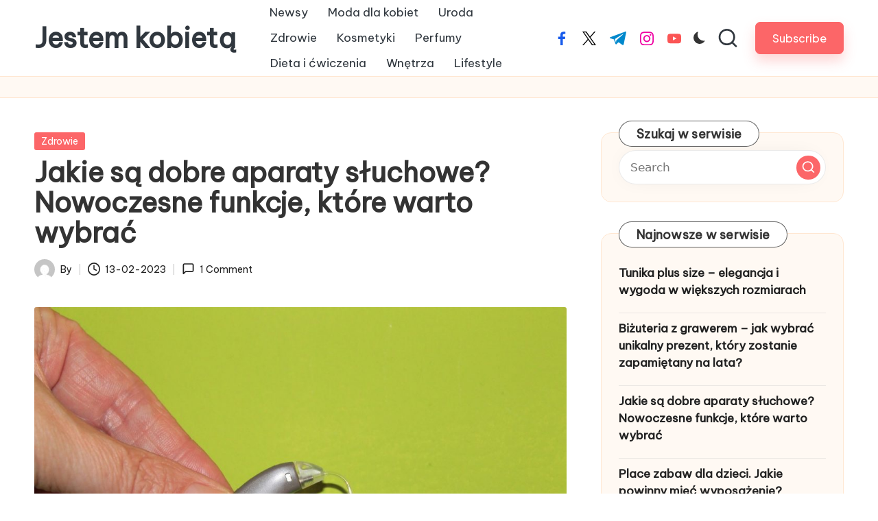

--- FILE ---
content_type: text/html; charset=UTF-8
request_url: https://jestemkobieta.pl/jakie-sa-dobre-aparaty-sluchowe-nowoczesne-funkcje-ktore-warto-wybrac/
body_size: 16413
content:

<!DOCTYPE html>
<html lang="pl-PL" prefix="og: https://ogp.me/ns#" itemscope itemtype="http://schema.org/WebPage" >
<head>
	<meta charset="UTF-8">
	<link rel="profile" href="https://gmpg.org/xfn/11">
	<meta name="viewport" content="width=device-width, initial-scale=1">
<!-- Optymalizacja wyszukiwarek według Rank Math - https://rankmath.com/ -->
<title>Jakie są dobre aparaty słuchowe? Nowoczesne funkcje, które warto wybrać  - Jestem kobietą</title>
<meta name="description" content="Aparaty słuchowe to urządzenia, które wiele lat temu zrewolucjonizowały życie osób mających problemy ze słuchem. Rozwój technologii sprawia, że cały czas"/>
<meta name="robots" content="index, follow, max-snippet:-1, max-video-preview:-1, max-image-preview:large"/>
<link rel="canonical" href="https://jestemkobieta.pl/jakie-sa-dobre-aparaty-sluchowe-nowoczesne-funkcje-ktore-warto-wybrac/" />
<meta property="og:locale" content="pl_PL" />
<meta property="og:type" content="article" />
<meta property="og:title" content="Jakie są dobre aparaty słuchowe? Nowoczesne funkcje, które warto wybrać  - Jestem kobietą" />
<meta property="og:description" content="Aparaty słuchowe to urządzenia, które wiele lat temu zrewolucjonizowały życie osób mających problemy ze słuchem. Rozwój technologii sprawia, że cały czas" />
<meta property="og:url" content="https://jestemkobieta.pl/jakie-sa-dobre-aparaty-sluchowe-nowoczesne-funkcje-ktore-warto-wybrac/" />
<meta property="og:site_name" content="Jestem kobietą" />
<meta property="article:section" content="Zdrowie" />
<meta property="og:updated_time" content="2023-03-01T07:25:14+01:00" />
<meta property="og:image" content="https://jestemkobieta.pl/wp-content/uploads/2023/03/jakie-sa-dobre-aparaty-sluchowe-nowoczesne-funkcje-ktore-warto-wybrac.jpg" />
<meta property="og:image:secure_url" content="https://jestemkobieta.pl/wp-content/uploads/2023/03/jakie-sa-dobre-aparaty-sluchowe-nowoczesne-funkcje-ktore-warto-wybrac.jpg" />
<meta property="og:image:width" content="1280" />
<meta property="og:image:height" content="852" />
<meta property="og:image:alt" content="aparat sluchowy" />
<meta property="og:image:type" content="image/jpeg" />
<meta property="article:published_time" content="2023-02-13T07:09:07+01:00" />
<meta property="article:modified_time" content="2023-03-01T07:25:14+01:00" />
<meta name="twitter:card" content="summary_large_image" />
<meta name="twitter:title" content="Jakie są dobre aparaty słuchowe? Nowoczesne funkcje, które warto wybrać  - Jestem kobietą" />
<meta name="twitter:description" content="Aparaty słuchowe to urządzenia, które wiele lat temu zrewolucjonizowały życie osób mających problemy ze słuchem. Rozwój technologii sprawia, że cały czas" />
<meta name="twitter:image" content="https://jestemkobieta.pl/wp-content/uploads/2023/03/jakie-sa-dobre-aparaty-sluchowe-nowoczesne-funkcje-ktore-warto-wybrac.jpg" />
<meta name="twitter:label1" content="Czas czytania" />
<meta name="twitter:data1" content="1 minuta" />
<script type="application/ld+json" class="rank-math-schema">{"@context":"https://schema.org","@graph":[{"@type":"Organization","@id":"https://jestemkobieta.pl/#organization","name":"Jestem kobet\u0105","url":"https://jestemkobieta.pl"},{"@type":"WebSite","@id":"https://jestemkobieta.pl/#website","url":"https://jestemkobieta.pl","name":"Jestem kobet\u0105","publisher":{"@id":"https://jestemkobieta.pl/#organization"},"inLanguage":"pl-PL"},{"@type":"ImageObject","@id":"https://jestemkobieta.pl/wp-content/uploads/2023/03/jakie-sa-dobre-aparaty-sluchowe-nowoczesne-funkcje-ktore-warto-wybrac.jpg","url":"https://jestemkobieta.pl/wp-content/uploads/2023/03/jakie-sa-dobre-aparaty-sluchowe-nowoczesne-funkcje-ktore-warto-wybrac.jpg","width":"1280","height":"852","caption":"aparat sluchowy","inLanguage":"pl-PL"},{"@type":"WebPage","@id":"https://jestemkobieta.pl/jakie-sa-dobre-aparaty-sluchowe-nowoczesne-funkcje-ktore-warto-wybrac/#webpage","url":"https://jestemkobieta.pl/jakie-sa-dobre-aparaty-sluchowe-nowoczesne-funkcje-ktore-warto-wybrac/","name":"Jakie s\u0105 dobre aparaty s\u0142uchowe? Nowoczesne funkcje, kt\u00f3re warto wybra\u0107\u00a0 - Jestem kobiet\u0105","datePublished":"2023-02-13T07:09:07+01:00","dateModified":"2023-03-01T07:25:14+01:00","isPartOf":{"@id":"https://jestemkobieta.pl/#website"},"primaryImageOfPage":{"@id":"https://jestemkobieta.pl/wp-content/uploads/2023/03/jakie-sa-dobre-aparaty-sluchowe-nowoczesne-funkcje-ktore-warto-wybrac.jpg"},"inLanguage":"pl-PL"},{"@type":"Person","@id":"https://jestemkobieta.pl/author/admin/","url":"https://jestemkobieta.pl/author/admin/","image":{"@type":"ImageObject","@id":"https://secure.gravatar.com/avatar/51e9076a0e74a1384468fc8523adfefed9dd21cd2a04c30ffd8a77c50a6806e0?s=96&amp;d=mm&amp;r=g","url":"https://secure.gravatar.com/avatar/51e9076a0e74a1384468fc8523adfefed9dd21cd2a04c30ffd8a77c50a6806e0?s=96&amp;d=mm&amp;r=g","inLanguage":"pl-PL"},"worksFor":{"@id":"https://jestemkobieta.pl/#organization"}},{"@type":"BlogPosting","headline":"Jakie s\u0105 dobre aparaty s\u0142uchowe? Nowoczesne funkcje, kt\u00f3re warto wybra\u0107\u00a0 - Jestem kobiet\u0105","datePublished":"2023-02-13T07:09:07+01:00","dateModified":"2023-03-01T07:25:14+01:00","articleSection":"Zdrowie","author":{"@id":"https://jestemkobieta.pl/author/admin/"},"publisher":{"@id":"https://jestemkobieta.pl/#organization"},"description":"Aparaty s\u0142uchowe to urz\u0105dzenia, kt\u00f3re wiele lat temu zrewolucjonizowa\u0142y \u017cycie os\u00f3b maj\u0105cych problemy ze s\u0142uchem. Rozw\u00f3j technologii sprawia, \u017ce ca\u0142y czas","name":"Jakie s\u0105 dobre aparaty s\u0142uchowe? Nowoczesne funkcje, kt\u00f3re warto wybra\u0107\u00a0 - Jestem kobiet\u0105","@id":"https://jestemkobieta.pl/jakie-sa-dobre-aparaty-sluchowe-nowoczesne-funkcje-ktore-warto-wybrac/#richSnippet","isPartOf":{"@id":"https://jestemkobieta.pl/jakie-sa-dobre-aparaty-sluchowe-nowoczesne-funkcje-ktore-warto-wybrac/#webpage"},"image":{"@id":"https://jestemkobieta.pl/wp-content/uploads/2023/03/jakie-sa-dobre-aparaty-sluchowe-nowoczesne-funkcje-ktore-warto-wybrac.jpg"},"inLanguage":"pl-PL","mainEntityOfPage":{"@id":"https://jestemkobieta.pl/jakie-sa-dobre-aparaty-sluchowe-nowoczesne-funkcje-ktore-warto-wybrac/#webpage"}}]}</script>
<!-- /Wtyczka Rank Math WordPress SEO -->

<link rel='dns-prefetch' href='//fonts.googleapis.com' />
<link rel="alternate" type="application/rss+xml" title="Jestem kobietą &raquo; Kanał z wpisami" href="https://jestemkobieta.pl/feed/" />
<link rel="alternate" type="application/rss+xml" title="Jestem kobietą &raquo; Kanał z komentarzami" href="https://jestemkobieta.pl/comments/feed/" />
<link rel="alternate" type="application/rss+xml" title="Jestem kobietą &raquo; Jakie są dobre aparaty słuchowe? Nowoczesne funkcje, które warto wybrać  Kanał z komentarzami" href="https://jestemkobieta.pl/jakie-sa-dobre-aparaty-sluchowe-nowoczesne-funkcje-ktore-warto-wybrac/feed/" />
<link rel="alternate" title="oEmbed (JSON)" type="application/json+oembed" href="https://jestemkobieta.pl/wp-json/oembed/1.0/embed?url=https%3A%2F%2Fjestemkobieta.pl%2Fjakie-sa-dobre-aparaty-sluchowe-nowoczesne-funkcje-ktore-warto-wybrac%2F" />
<link rel="alternate" title="oEmbed (XML)" type="text/xml+oembed" href="https://jestemkobieta.pl/wp-json/oembed/1.0/embed?url=https%3A%2F%2Fjestemkobieta.pl%2Fjakie-sa-dobre-aparaty-sluchowe-nowoczesne-funkcje-ktore-warto-wybrac%2F&#038;format=xml" />
<style id='wp-img-auto-sizes-contain-inline-css'>
img:is([sizes=auto i],[sizes^="auto," i]){contain-intrinsic-size:3000px 1500px}
/*# sourceURL=wp-img-auto-sizes-contain-inline-css */
</style>
<style id='wp-emoji-styles-inline-css'>

	img.wp-smiley, img.emoji {
		display: inline !important;
		border: none !important;
		box-shadow: none !important;
		height: 1em !important;
		width: 1em !important;
		margin: 0 0.07em !important;
		vertical-align: -0.1em !important;
		background: none !important;
		padding: 0 !important;
	}
/*# sourceURL=wp-emoji-styles-inline-css */
</style>
<style id='wp-block-library-inline-css'>
:root{--wp-block-synced-color:#7a00df;--wp-block-synced-color--rgb:122,0,223;--wp-bound-block-color:var(--wp-block-synced-color);--wp-editor-canvas-background:#ddd;--wp-admin-theme-color:#007cba;--wp-admin-theme-color--rgb:0,124,186;--wp-admin-theme-color-darker-10:#006ba1;--wp-admin-theme-color-darker-10--rgb:0,107,160.5;--wp-admin-theme-color-darker-20:#005a87;--wp-admin-theme-color-darker-20--rgb:0,90,135;--wp-admin-border-width-focus:2px}@media (min-resolution:192dpi){:root{--wp-admin-border-width-focus:1.5px}}.wp-element-button{cursor:pointer}:root .has-very-light-gray-background-color{background-color:#eee}:root .has-very-dark-gray-background-color{background-color:#313131}:root .has-very-light-gray-color{color:#eee}:root .has-very-dark-gray-color{color:#313131}:root .has-vivid-green-cyan-to-vivid-cyan-blue-gradient-background{background:linear-gradient(135deg,#00d084,#0693e3)}:root .has-purple-crush-gradient-background{background:linear-gradient(135deg,#34e2e4,#4721fb 50%,#ab1dfe)}:root .has-hazy-dawn-gradient-background{background:linear-gradient(135deg,#faaca8,#dad0ec)}:root .has-subdued-olive-gradient-background{background:linear-gradient(135deg,#fafae1,#67a671)}:root .has-atomic-cream-gradient-background{background:linear-gradient(135deg,#fdd79a,#004a59)}:root .has-nightshade-gradient-background{background:linear-gradient(135deg,#330968,#31cdcf)}:root .has-midnight-gradient-background{background:linear-gradient(135deg,#020381,#2874fc)}:root{--wp--preset--font-size--normal:16px;--wp--preset--font-size--huge:42px}.has-regular-font-size{font-size:1em}.has-larger-font-size{font-size:2.625em}.has-normal-font-size{font-size:var(--wp--preset--font-size--normal)}.has-huge-font-size{font-size:var(--wp--preset--font-size--huge)}.has-text-align-center{text-align:center}.has-text-align-left{text-align:left}.has-text-align-right{text-align:right}.has-fit-text{white-space:nowrap!important}#end-resizable-editor-section{display:none}.aligncenter{clear:both}.items-justified-left{justify-content:flex-start}.items-justified-center{justify-content:center}.items-justified-right{justify-content:flex-end}.items-justified-space-between{justify-content:space-between}.screen-reader-text{border:0;clip-path:inset(50%);height:1px;margin:-1px;overflow:hidden;padding:0;position:absolute;width:1px;word-wrap:normal!important}.screen-reader-text:focus{background-color:#ddd;clip-path:none;color:#444;display:block;font-size:1em;height:auto;left:5px;line-height:normal;padding:15px 23px 14px;text-decoration:none;top:5px;width:auto;z-index:100000}html :where(.has-border-color){border-style:solid}html :where([style*=border-top-color]){border-top-style:solid}html :where([style*=border-right-color]){border-right-style:solid}html :where([style*=border-bottom-color]){border-bottom-style:solid}html :where([style*=border-left-color]){border-left-style:solid}html :where([style*=border-width]){border-style:solid}html :where([style*=border-top-width]){border-top-style:solid}html :where([style*=border-right-width]){border-right-style:solid}html :where([style*=border-bottom-width]){border-bottom-style:solid}html :where([style*=border-left-width]){border-left-style:solid}html :where(img[class*=wp-image-]){height:auto;max-width:100%}:where(figure){margin:0 0 1em}html :where(.is-position-sticky){--wp-admin--admin-bar--position-offset:var(--wp-admin--admin-bar--height,0px)}@media screen and (max-width:600px){html :where(.is-position-sticky){--wp-admin--admin-bar--position-offset:0px}}

/*# sourceURL=wp-block-library-inline-css */
</style><style id='global-styles-inline-css'>
:root{--wp--preset--aspect-ratio--square: 1;--wp--preset--aspect-ratio--4-3: 4/3;--wp--preset--aspect-ratio--3-4: 3/4;--wp--preset--aspect-ratio--3-2: 3/2;--wp--preset--aspect-ratio--2-3: 2/3;--wp--preset--aspect-ratio--16-9: 16/9;--wp--preset--aspect-ratio--9-16: 9/16;--wp--preset--color--black: #000000;--wp--preset--color--cyan-bluish-gray: #abb8c3;--wp--preset--color--white: #ffffff;--wp--preset--color--pale-pink: #f78da7;--wp--preset--color--vivid-red: #cf2e2e;--wp--preset--color--luminous-vivid-orange: #ff6900;--wp--preset--color--luminous-vivid-amber: #fcb900;--wp--preset--color--light-green-cyan: #7bdcb5;--wp--preset--color--vivid-green-cyan: #00d084;--wp--preset--color--pale-cyan-blue: #8ed1fc;--wp--preset--color--vivid-cyan-blue: #0693e3;--wp--preset--color--vivid-purple: #9b51e0;--wp--preset--gradient--vivid-cyan-blue-to-vivid-purple: linear-gradient(135deg,rgb(6,147,227) 0%,rgb(155,81,224) 100%);--wp--preset--gradient--light-green-cyan-to-vivid-green-cyan: linear-gradient(135deg,rgb(122,220,180) 0%,rgb(0,208,130) 100%);--wp--preset--gradient--luminous-vivid-amber-to-luminous-vivid-orange: linear-gradient(135deg,rgb(252,185,0) 0%,rgb(255,105,0) 100%);--wp--preset--gradient--luminous-vivid-orange-to-vivid-red: linear-gradient(135deg,rgb(255,105,0) 0%,rgb(207,46,46) 100%);--wp--preset--gradient--very-light-gray-to-cyan-bluish-gray: linear-gradient(135deg,rgb(238,238,238) 0%,rgb(169,184,195) 100%);--wp--preset--gradient--cool-to-warm-spectrum: linear-gradient(135deg,rgb(74,234,220) 0%,rgb(151,120,209) 20%,rgb(207,42,186) 40%,rgb(238,44,130) 60%,rgb(251,105,98) 80%,rgb(254,248,76) 100%);--wp--preset--gradient--blush-light-purple: linear-gradient(135deg,rgb(255,206,236) 0%,rgb(152,150,240) 100%);--wp--preset--gradient--blush-bordeaux: linear-gradient(135deg,rgb(254,205,165) 0%,rgb(254,45,45) 50%,rgb(107,0,62) 100%);--wp--preset--gradient--luminous-dusk: linear-gradient(135deg,rgb(255,203,112) 0%,rgb(199,81,192) 50%,rgb(65,88,208) 100%);--wp--preset--gradient--pale-ocean: linear-gradient(135deg,rgb(255,245,203) 0%,rgb(182,227,212) 50%,rgb(51,167,181) 100%);--wp--preset--gradient--electric-grass: linear-gradient(135deg,rgb(202,248,128) 0%,rgb(113,206,126) 100%);--wp--preset--gradient--midnight: linear-gradient(135deg,rgb(2,3,129) 0%,rgb(40,116,252) 100%);--wp--preset--font-size--small: 13px;--wp--preset--font-size--medium: 20px;--wp--preset--font-size--large: 36px;--wp--preset--font-size--x-large: 42px;--wp--preset--spacing--20: 0.44rem;--wp--preset--spacing--30: 0.67rem;--wp--preset--spacing--40: 1rem;--wp--preset--spacing--50: 1.5rem;--wp--preset--spacing--60: 2.25rem;--wp--preset--spacing--70: 3.38rem;--wp--preset--spacing--80: 5.06rem;--wp--preset--shadow--natural: 6px 6px 9px rgba(0, 0, 0, 0.2);--wp--preset--shadow--deep: 12px 12px 50px rgba(0, 0, 0, 0.4);--wp--preset--shadow--sharp: 6px 6px 0px rgba(0, 0, 0, 0.2);--wp--preset--shadow--outlined: 6px 6px 0px -3px rgb(255, 255, 255), 6px 6px rgb(0, 0, 0);--wp--preset--shadow--crisp: 6px 6px 0px rgb(0, 0, 0);}:where(.is-layout-flex){gap: 0.5em;}:where(.is-layout-grid){gap: 0.5em;}body .is-layout-flex{display: flex;}.is-layout-flex{flex-wrap: wrap;align-items: center;}.is-layout-flex > :is(*, div){margin: 0;}body .is-layout-grid{display: grid;}.is-layout-grid > :is(*, div){margin: 0;}:where(.wp-block-columns.is-layout-flex){gap: 2em;}:where(.wp-block-columns.is-layout-grid){gap: 2em;}:where(.wp-block-post-template.is-layout-flex){gap: 1.25em;}:where(.wp-block-post-template.is-layout-grid){gap: 1.25em;}.has-black-color{color: var(--wp--preset--color--black) !important;}.has-cyan-bluish-gray-color{color: var(--wp--preset--color--cyan-bluish-gray) !important;}.has-white-color{color: var(--wp--preset--color--white) !important;}.has-pale-pink-color{color: var(--wp--preset--color--pale-pink) !important;}.has-vivid-red-color{color: var(--wp--preset--color--vivid-red) !important;}.has-luminous-vivid-orange-color{color: var(--wp--preset--color--luminous-vivid-orange) !important;}.has-luminous-vivid-amber-color{color: var(--wp--preset--color--luminous-vivid-amber) !important;}.has-light-green-cyan-color{color: var(--wp--preset--color--light-green-cyan) !important;}.has-vivid-green-cyan-color{color: var(--wp--preset--color--vivid-green-cyan) !important;}.has-pale-cyan-blue-color{color: var(--wp--preset--color--pale-cyan-blue) !important;}.has-vivid-cyan-blue-color{color: var(--wp--preset--color--vivid-cyan-blue) !important;}.has-vivid-purple-color{color: var(--wp--preset--color--vivid-purple) !important;}.has-black-background-color{background-color: var(--wp--preset--color--black) !important;}.has-cyan-bluish-gray-background-color{background-color: var(--wp--preset--color--cyan-bluish-gray) !important;}.has-white-background-color{background-color: var(--wp--preset--color--white) !important;}.has-pale-pink-background-color{background-color: var(--wp--preset--color--pale-pink) !important;}.has-vivid-red-background-color{background-color: var(--wp--preset--color--vivid-red) !important;}.has-luminous-vivid-orange-background-color{background-color: var(--wp--preset--color--luminous-vivid-orange) !important;}.has-luminous-vivid-amber-background-color{background-color: var(--wp--preset--color--luminous-vivid-amber) !important;}.has-light-green-cyan-background-color{background-color: var(--wp--preset--color--light-green-cyan) !important;}.has-vivid-green-cyan-background-color{background-color: var(--wp--preset--color--vivid-green-cyan) !important;}.has-pale-cyan-blue-background-color{background-color: var(--wp--preset--color--pale-cyan-blue) !important;}.has-vivid-cyan-blue-background-color{background-color: var(--wp--preset--color--vivid-cyan-blue) !important;}.has-vivid-purple-background-color{background-color: var(--wp--preset--color--vivid-purple) !important;}.has-black-border-color{border-color: var(--wp--preset--color--black) !important;}.has-cyan-bluish-gray-border-color{border-color: var(--wp--preset--color--cyan-bluish-gray) !important;}.has-white-border-color{border-color: var(--wp--preset--color--white) !important;}.has-pale-pink-border-color{border-color: var(--wp--preset--color--pale-pink) !important;}.has-vivid-red-border-color{border-color: var(--wp--preset--color--vivid-red) !important;}.has-luminous-vivid-orange-border-color{border-color: var(--wp--preset--color--luminous-vivid-orange) !important;}.has-luminous-vivid-amber-border-color{border-color: var(--wp--preset--color--luminous-vivid-amber) !important;}.has-light-green-cyan-border-color{border-color: var(--wp--preset--color--light-green-cyan) !important;}.has-vivid-green-cyan-border-color{border-color: var(--wp--preset--color--vivid-green-cyan) !important;}.has-pale-cyan-blue-border-color{border-color: var(--wp--preset--color--pale-cyan-blue) !important;}.has-vivid-cyan-blue-border-color{border-color: var(--wp--preset--color--vivid-cyan-blue) !important;}.has-vivid-purple-border-color{border-color: var(--wp--preset--color--vivid-purple) !important;}.has-vivid-cyan-blue-to-vivid-purple-gradient-background{background: var(--wp--preset--gradient--vivid-cyan-blue-to-vivid-purple) !important;}.has-light-green-cyan-to-vivid-green-cyan-gradient-background{background: var(--wp--preset--gradient--light-green-cyan-to-vivid-green-cyan) !important;}.has-luminous-vivid-amber-to-luminous-vivid-orange-gradient-background{background: var(--wp--preset--gradient--luminous-vivid-amber-to-luminous-vivid-orange) !important;}.has-luminous-vivid-orange-to-vivid-red-gradient-background{background: var(--wp--preset--gradient--luminous-vivid-orange-to-vivid-red) !important;}.has-very-light-gray-to-cyan-bluish-gray-gradient-background{background: var(--wp--preset--gradient--very-light-gray-to-cyan-bluish-gray) !important;}.has-cool-to-warm-spectrum-gradient-background{background: var(--wp--preset--gradient--cool-to-warm-spectrum) !important;}.has-blush-light-purple-gradient-background{background: var(--wp--preset--gradient--blush-light-purple) !important;}.has-blush-bordeaux-gradient-background{background: var(--wp--preset--gradient--blush-bordeaux) !important;}.has-luminous-dusk-gradient-background{background: var(--wp--preset--gradient--luminous-dusk) !important;}.has-pale-ocean-gradient-background{background: var(--wp--preset--gradient--pale-ocean) !important;}.has-electric-grass-gradient-background{background: var(--wp--preset--gradient--electric-grass) !important;}.has-midnight-gradient-background{background: var(--wp--preset--gradient--midnight) !important;}.has-small-font-size{font-size: var(--wp--preset--font-size--small) !important;}.has-medium-font-size{font-size: var(--wp--preset--font-size--medium) !important;}.has-large-font-size{font-size: var(--wp--preset--font-size--large) !important;}.has-x-large-font-size{font-size: var(--wp--preset--font-size--x-large) !important;}
/*# sourceURL=global-styles-inline-css */
</style>

<style id='classic-theme-styles-inline-css'>
/*! This file is auto-generated */
.wp-block-button__link{color:#fff;background-color:#32373c;border-radius:9999px;box-shadow:none;text-decoration:none;padding:calc(.667em + 2px) calc(1.333em + 2px);font-size:1.125em}.wp-block-file__button{background:#32373c;color:#fff;text-decoration:none}
/*# sourceURL=/wp-includes/css/classic-themes.min.css */
</style>
<link rel='stylesheet' id='ez-toc-css' href='https://jestemkobieta.pl/wp-content/plugins/easy-table-of-contents/assets/css/screen.min.css?ver=2.0.73' media='all' />
<style id='ez-toc-inline-css'>
div#ez-toc-container .ez-toc-title {font-size: 120%;}div#ez-toc-container .ez-toc-title {font-weight: 500;}div#ez-toc-container ul li {font-size: 95%;}div#ez-toc-container ul li {font-weight: 500;}div#ez-toc-container nav ul ul li {font-size: 90%;}
.ez-toc-container-direction {direction: ltr;}.ez-toc-counter ul{counter-reset: item ;}.ez-toc-counter nav ul li a::before {content: counters(item, '.', decimal) '. ';display: inline-block;counter-increment: item;flex-grow: 0;flex-shrink: 0;margin-right: .2em; float: left; }.ez-toc-widget-direction {direction: ltr;}.ez-toc-widget-container ul{counter-reset: item ;}.ez-toc-widget-container nav ul li a::before {content: counters(item, '.', decimal) '. ';display: inline-block;counter-increment: item;flex-grow: 0;flex-shrink: 0;margin-right: .2em; float: left; }
/*# sourceURL=ez-toc-inline-css */
</style>
<link rel='stylesheet' id='parent-style-css' href='https://jestemkobieta.pl/wp-content/themes/bloglo/style.css?ver=6.9' media='all' />
<link rel='stylesheet' id='child-style-css' href='https://jestemkobieta.pl/wp-content/themes/blogmate/style.css?ver=6.9' media='all' />
<link rel='stylesheet' id='FontAwesome-css' href='https://jestemkobieta.pl/wp-content/themes/bloglo/assets/css/all.min.css?ver=5.15.4' media='all' />
<link rel='stylesheet' id='bloglo-styles-css' href='https://jestemkobieta.pl/wp-content/themes/bloglo/assets/css/style.min.css?ver=1.1.18' media='all' />
<link rel='stylesheet' id='bloglo-google-fonts-css' href='//fonts.googleapis.com/css?family=Be+Vietnam+Pro%3A400%7CPlayfair+Display%3A400%2C400i%7CPlus+Jakarta+Sans%3A500&#038;display=swap&#038;subsets=latin&#038;ver=1.1.18' media='' />
<link rel='stylesheet' id='bloglo-dynamic-styles-css' href='https://jestemkobieta.pl/wp-content/uploads/bloglo/dynamic-styles.css?ver=1768327523' media='all' />
<script src="https://jestemkobieta.pl/wp-includes/js/jquery/jquery.min.js?ver=3.7.1" id="jquery-core-js"></script>
<script src="https://jestemkobieta.pl/wp-includes/js/jquery/jquery-migrate.min.js?ver=3.4.1" id="jquery-migrate-js"></script>
<link rel="https://api.w.org/" href="https://jestemkobieta.pl/wp-json/" /><link rel="alternate" title="JSON" type="application/json" href="https://jestemkobieta.pl/wp-json/wp/v2/posts/933" /><link rel="EditURI" type="application/rsd+xml" title="RSD" href="https://jestemkobieta.pl/xmlrpc.php?rsd" />
<meta name="generator" content="WordPress 6.9" />
<link rel='shortlink' href='https://jestemkobieta.pl/?p=933' />
<link rel="pingback" href="https://jestemkobieta.pl/xmlrpc.php">
<meta name="theme-color" content="#FC6668"></head>

<body data-rsssl=1 class="wp-singular post-template-default single single-post postid-933 single-format-standard wp-embed-responsive wp-theme-bloglo wp-child-theme-blogmate bloglo-layout__fw-contained bloglo-header-layout-2 bloglo-menu-animation-squarebox bloglo-header__separators-none bloglo-single-title-in-content bloglo-page-title-align-left comments-open bloglo-has-sidebar bloglo-sticky-sidebar bloglo-sidebar-style-3 bloglo-sidebar-position__right-sidebar bloglo-sidebar-r__after-content entry-media-hover-style-1 bloglo-copyright-layout-1 is-section-heading-init-s2 is-footer-heading-init-s1 bloglo-input-supported validate-comment-form bloglo-menu-accessibility">


<div id="page" class="hfeed site">
	<a class="skip-link screen-reader-text" href="#main">Skip to content</a>

	
	
	<header id="masthead" class="site-header" role="banner" itemtype="https://schema.org/WPHeader" itemscope="itemscope">
		<div id="bloglo-header" >
		<div id="bloglo-header-inner">
		
<div class="bloglo-container bloglo-header-container">

	
<div class="bloglo-logo bloglo-header-element" itemtype="https://schema.org/Organization" itemscope="itemscope">
	<div class="logo-inner"><span class="site-title" itemprop="name">
					<a href="https://jestemkobieta.pl/" rel="home" itemprop="url">
						Jestem kobietą
					</a>
				</span><p class="site-description screen-reader-text" itemprop="description">
						Panie muszą trzymać się razem
					</p></div></div><!-- END .bloglo-logo -->

	<span class="bloglo-header-element bloglo-mobile-nav">
				<button class="bloglo-hamburger hamburger--spin bloglo-hamburger-bloglo-primary-nav" aria-label="Menu" aria-controls="bloglo-primary-nav" type="button">

			
			<span class="hamburger-box">
				<span class="hamburger-inner"></span>
			</span>

		</button>
				
<nav class="site-navigation main-navigation bloglo-primary-nav bloglo-nav bloglo-header-element" role="navigation" itemtype="https://schema.org/SiteNavigationElement" itemscope="itemscope" aria-label="Site Navigation">

<ul id="bloglo-primary-nav" class="menu"><li id="menu-item-755" class="menu-item menu-item-type-taxonomy menu-item-object-category menu-item-755"><a href="https://jestemkobieta.pl/newsy/"><span>Newsy</span></a></li>
<li id="menu-item-756" class="menu-item menu-item-type-taxonomy menu-item-object-category menu-item-756"><a href="https://jestemkobieta.pl/moda/"><span>Moda dla kobiet</span></a></li>
<li id="menu-item-459" class="menu-item menu-item-type-taxonomy menu-item-object-category menu-item-459"><a href="https://jestemkobieta.pl/uroda/"><span>Uroda</span></a></li>
<li id="menu-item-750" class="menu-item menu-item-type-taxonomy menu-item-object-category current-post-ancestor current-menu-parent current-post-parent menu-item-750"><a href="https://jestemkobieta.pl/zdrowie/"><span>Zdrowie</span></a></li>
<li id="menu-item-752" class="menu-item menu-item-type-taxonomy menu-item-object-category menu-item-752"><a href="https://jestemkobieta.pl/kosmetyki/"><span>Kosmetyki</span></a></li>
<li id="menu-item-458" class="menu-item menu-item-type-taxonomy menu-item-object-category menu-item-458"><a href="https://jestemkobieta.pl/perfumy/"><span>Perfumy</span></a></li>
<li id="menu-item-751" class="menu-item menu-item-type-taxonomy menu-item-object-category menu-item-751"><a href="https://jestemkobieta.pl/dieta-i-cwiczenia/"><span>Dieta i ćwiczenia</span></a></li>
<li id="menu-item-754" class="menu-item menu-item-type-taxonomy menu-item-object-category menu-item-754"><a href="https://jestemkobieta.pl/wnetrza/"><span>Wnętrza</span></a></li>
<li id="menu-item-753" class="menu-item menu-item-type-taxonomy menu-item-object-category menu-item-753"><a href="https://jestemkobieta.pl/lifestyle/"><span>Lifestyle</span></a></li>
</ul></nav><!-- END .bloglo-nav -->
	</span>

	
<nav class="site-navigation main-navigation bloglo-primary-nav bloglo-nav bloglo-header-element" role="navigation" itemtype="https://schema.org/SiteNavigationElement" itemscope="itemscope" aria-label="Site Navigation">

<ul id="bloglo-primary-nav" class="menu"><li class="menu-item menu-item-type-taxonomy menu-item-object-category menu-item-755"><a href="https://jestemkobieta.pl/newsy/"><span>Newsy</span></a></li>
<li class="menu-item menu-item-type-taxonomy menu-item-object-category menu-item-756"><a href="https://jestemkobieta.pl/moda/"><span>Moda dla kobiet</span></a></li>
<li class="menu-item menu-item-type-taxonomy menu-item-object-category menu-item-459"><a href="https://jestemkobieta.pl/uroda/"><span>Uroda</span></a></li>
<li class="menu-item menu-item-type-taxonomy menu-item-object-category current-post-ancestor current-menu-parent current-post-parent menu-item-750"><a href="https://jestemkobieta.pl/zdrowie/"><span>Zdrowie</span></a></li>
<li class="menu-item menu-item-type-taxonomy menu-item-object-category menu-item-752"><a href="https://jestemkobieta.pl/kosmetyki/"><span>Kosmetyki</span></a></li>
<li class="menu-item menu-item-type-taxonomy menu-item-object-category menu-item-458"><a href="https://jestemkobieta.pl/perfumy/"><span>Perfumy</span></a></li>
<li class="menu-item menu-item-type-taxonomy menu-item-object-category menu-item-751"><a href="https://jestemkobieta.pl/dieta-i-cwiczenia/"><span>Dieta i ćwiczenia</span></a></li>
<li class="menu-item menu-item-type-taxonomy menu-item-object-category menu-item-754"><a href="https://jestemkobieta.pl/wnetrza/"><span>Wnętrza</span></a></li>
<li class="menu-item menu-item-type-taxonomy menu-item-object-category menu-item-753"><a href="https://jestemkobieta.pl/lifestyle/"><span>Lifestyle</span></a></li>
</ul></nav><!-- END .bloglo-nav -->
<div class="bloglo-header-widgets bloglo-header-element bloglo-widget-location-right"><div class="bloglo-header-widget__socials bloglo-header-widget bloglo-hide-mobile-tablet"><div class="bloglo-widget-wrapper"><nav class="bloglo-social-nav minimal-fill bloglo-large">
			<ul id="menu-social-menu-default" class="bloglo-socials-menu">
				<li class="menu-item">
					<a href="https://www.facebook.com/">
						<span class="screen-reader-text">facebook.com</span>
						<span class="facebook">
						<svg class="bloglo-icon" aria-hidden="true" xmlns="http://www.w3.org/2000/svg" width="32" height="32" viewBox="0 0 32 32"><path d="M18.518 32.438V17.799h4.88l.751-5.693h-5.631V8.477c0-1.627.438-2.753 2.815-2.753h3.003V.657c-.5-.125-2.315-.25-4.379-.25-4.379 0-7.32 2.628-7.32 7.507v4.192H7.695v5.693h4.942v14.639z" /></svg>
						<svg class="bloglo-icon bottom-icon" aria-hidden="true" xmlns="http://www.w3.org/2000/svg" width="32" height="32" viewBox="0 0 32 32"><path d="M18.518 32.438V17.799h4.88l.751-5.693h-5.631V8.477c0-1.627.438-2.753 2.815-2.753h3.003V.657c-.5-.125-2.315-.25-4.379-.25-4.379 0-7.32 2.628-7.32 7.507v4.192H7.695v5.693h4.942v14.639z" /></svg>
						</span>
					</a>
				</li>
				<li class="menu-item">
					<a href="https://twitter.com/">
					<span class="screen-reader-text">twitter.com</span>
						<span class="twitter">
						<svg class="bloglo-icon" aria-hidden="true" xmlns="http://www.w3.org/2000/svg" width="32" height="32" viewBox="0 0 24 24"><path d="M14.258 10.152 23.176 0h-2.113l-7.747 8.813L7.133 0H0l9.352 13.328L0 23.973h2.113l8.176-9.309 6.531 9.309h7.133zm-2.895 3.293-.949-1.328L2.875 1.56h3.246l6.086 8.523.945 1.328 7.91 11.078h-3.246zm0 0" /></svg>
						<svg class="bloglo-icon bottom-icon" aria-hidden="true" xmlns="http://www.w3.org/2000/svg" width="32" height="32" viewBox="0 0 24 24"><path d="M14.258 10.152 23.176 0h-2.113l-7.747 8.813L7.133 0H0l9.352 13.328L0 23.973h2.113l8.176-9.309 6.531 9.309h7.133zm-2.895 3.293-.949-1.328L2.875 1.56h3.246l6.086 8.523.945 1.328 7.91 11.078h-3.246zm0 0" /></svg>
						</span>
					</a>
				</li>
				<li class="menu-item">
					<a href="https://t.me/">
						<span class="screen-reader-text">t.me</span>
						<span class="telegram">
						<svg class="bloglo-icon" aria-hidden="true" xmlns="http://www.w3.org/2000/svg" width="32" height="27" viewBox="0 0 32 27"><path fill-rule="evenodd" d="M24.512 26.372c.43.304.983.38 1.476.193.494-.188.857-.609.966-1.12C28.113 20 30.924 6.217 31.978 1.264a1.041 1.041 0 0 0-.347-1.01c-.293-.25-.7-.322-1.063-.187C24.979 2.136 7.762 8.596.724 11.2a1.102 1.102 0 0 0-.722 1.065c.016.472.333.882.79 1.019 3.156.944 7.299 2.257 7.299 2.257s1.936 5.847 2.945 8.82c.127.374.419.667.804.768.384.1.795-.005 1.082-.276l4.128-3.897s4.762 3.492 7.463 5.416Zm-14.68-11.57 2.24 7.385.497-4.676 13.58-12.248a.37.37 0 0 0 .043-.503.379.379 0 0 0-.5-.085L9.831 14.803Z" /></svg>
						<svg class="bloglo-icon bottom-icon" aria-hidden="true" xmlns="http://www.w3.org/2000/svg" width="32" height="27" viewBox="0 0 32 27"><path fill-rule="evenodd" d="M24.512 26.372c.43.304.983.38 1.476.193.494-.188.857-.609.966-1.12C28.113 20 30.924 6.217 31.978 1.264a1.041 1.041 0 0 0-.347-1.01c-.293-.25-.7-.322-1.063-.187C24.979 2.136 7.762 8.596.724 11.2a1.102 1.102 0 0 0-.722 1.065c.016.472.333.882.79 1.019 3.156.944 7.299 2.257 7.299 2.257s1.936 5.847 2.945 8.82c.127.374.419.667.804.768.384.1.795-.005 1.082-.276l4.128-3.897s4.762 3.492 7.463 5.416Zm-14.68-11.57 2.24 7.385.497-4.676 13.58-12.248a.37.37 0 0 0 .043-.503.379.379 0 0 0-.5-.085L9.831 14.803Z" /></svg>
						</span>
					</a>
				</li>
				<li class="menu-item">
					<a href="https://www.instagram.com/">
						<span class="screen-reader-text">instagram.com</span>
						<span class="instagram">
						<svg class="bloglo-icon" aria-hidden="true" xmlns="http://www.w3.org/2000/svg" width="32" height="32" viewBox="0 0 32 32"><path d="M16.016 3.284c4.317 0 4.755.063 6.444.125 1.627.063 2.44.313 3.003.5.751.313 1.314.688 1.814 1.189.563.563.938 1.126 1.189 1.814.25.626.5 1.439.563 3.003.063 1.752.125 2.19.125 6.506s-.063 4.755-.125 6.444c-.063 1.627-.313 2.44-.5 3.003-.313.751-.688 1.314-1.189 1.814-.563.563-1.126.938-1.814 1.189-.626.25-1.439.5-3.003.563-1.752.063-2.19.125-6.506.125s-4.755-.063-6.444-.125c-1.627-.063-2.44-.313-3.003-.5-.751-.313-1.314-.688-1.814-1.189-.563-.563-.938-1.126-1.189-1.814-.25-.626-.5-1.439-.563-3.003-.063-1.752-.125-2.19-.125-6.506s.063-4.755.125-6.444c.063-1.627.313-2.44.5-3.003.313-.751.688-1.314 1.189-1.814.563-.563 1.126-.938 1.814-1.189.626-.25 1.439-.5 3.003-.563 1.752-.063 2.19-.125 6.506-.125m0-2.877c-4.379 0-4.88.063-6.569.125-1.752.063-2.94.313-3.879.688-1.064.438-2.002 1.001-2.878 1.877S1.251 4.911.813 5.975C.438 6.976.187 8.102.125 9.854.062 11.543 0 12.044 0 16.423s.063 4.88.125 6.569c.063 1.752.313 2.94.688 3.879.438 1.064 1.001 2.002 1.877 2.878s1.814 1.439 2.878 1.877c1.001.375 2.127.626 3.879.688 1.689.063 2.19.125 6.569.125s4.88-.063 6.569-.125c1.752-.063 2.94-.313 3.879-.688 1.064-.438 2.002-1.001 2.878-1.877s1.439-1.814 1.877-2.878c.375-1.001.626-2.127.688-3.879.063-1.689.125-2.19.125-6.569s-.063-4.88-.125-6.569c-.063-1.752-.313-2.94-.688-3.879-.438-1.064-1.001-2.002-1.877-2.878s-1.814-1.439-2.878-1.877C25.463.845 24.337.594 22.585.532c-1.689-.063-2.19-.125-6.569-.125zm0 7.757c-4.567 0-8.258 3.691-8.258 8.258s3.691 8.258 8.258 8.258c4.567 0 8.258-3.691 8.258-8.258s-3.691-8.258-8.258-8.258zm0 13.639c-2.94 0-5.38-2.44-5.38-5.38s2.44-5.38 5.38-5.38 5.38 2.44 5.38 5.38-2.44 5.38-5.38 5.38zM26.463 7.851c0 1.064-.813 1.939-1.877 1.939s-1.939-.876-1.939-1.939c0-1.064.876-1.877 1.939-1.877s1.877.813 1.877 1.877z" /></svg>
						<svg class="bloglo-icon bottom-icon" aria-hidden="true" xmlns="http://www.w3.org/2000/svg" width="32" height="32" viewBox="0 0 32 32"><path d="M16.016 3.284c4.317 0 4.755.063 6.444.125 1.627.063 2.44.313 3.003.5.751.313 1.314.688 1.814 1.189.563.563.938 1.126 1.189 1.814.25.626.5 1.439.563 3.003.063 1.752.125 2.19.125 6.506s-.063 4.755-.125 6.444c-.063 1.627-.313 2.44-.5 3.003-.313.751-.688 1.314-1.189 1.814-.563.563-1.126.938-1.814 1.189-.626.25-1.439.5-3.003.563-1.752.063-2.19.125-6.506.125s-4.755-.063-6.444-.125c-1.627-.063-2.44-.313-3.003-.5-.751-.313-1.314-.688-1.814-1.189-.563-.563-.938-1.126-1.189-1.814-.25-.626-.5-1.439-.563-3.003-.063-1.752-.125-2.19-.125-6.506s.063-4.755.125-6.444c.063-1.627.313-2.44.5-3.003.313-.751.688-1.314 1.189-1.814.563-.563 1.126-.938 1.814-1.189.626-.25 1.439-.5 3.003-.563 1.752-.063 2.19-.125 6.506-.125m0-2.877c-4.379 0-4.88.063-6.569.125-1.752.063-2.94.313-3.879.688-1.064.438-2.002 1.001-2.878 1.877S1.251 4.911.813 5.975C.438 6.976.187 8.102.125 9.854.062 11.543 0 12.044 0 16.423s.063 4.88.125 6.569c.063 1.752.313 2.94.688 3.879.438 1.064 1.001 2.002 1.877 2.878s1.814 1.439 2.878 1.877c1.001.375 2.127.626 3.879.688 1.689.063 2.19.125 6.569.125s4.88-.063 6.569-.125c1.752-.063 2.94-.313 3.879-.688 1.064-.438 2.002-1.001 2.878-1.877s1.439-1.814 1.877-2.878c.375-1.001.626-2.127.688-3.879.063-1.689.125-2.19.125-6.569s-.063-4.88-.125-6.569c-.063-1.752-.313-2.94-.688-3.879-.438-1.064-1.001-2.002-1.877-2.878s-1.814-1.439-2.878-1.877C25.463.845 24.337.594 22.585.532c-1.689-.063-2.19-.125-6.569-.125zm0 7.757c-4.567 0-8.258 3.691-8.258 8.258s3.691 8.258 8.258 8.258c4.567 0 8.258-3.691 8.258-8.258s-3.691-8.258-8.258-8.258zm0 13.639c-2.94 0-5.38-2.44-5.38-5.38s2.44-5.38 5.38-5.38 5.38 2.44 5.38 5.38-2.44 5.38-5.38 5.38zM26.463 7.851c0 1.064-.813 1.939-1.877 1.939s-1.939-.876-1.939-1.939c0-1.064.876-1.877 1.939-1.877s1.877.813 1.877 1.877z" /></svg>
						</span>
					</a>
				</li>
				<li class="menu-item">
					<a href="https://youtube.com/">
						<span class="screen-reader-text">youtube.com</span>
						<span class="youtube">
						<svg class="bloglo-icon" aria-hidden="true" xmlns="http://www.w3.org/2000/svg" width="32" height="32" viewBox="0 0 32 32"><path d="M31.718 10.041s-.313-2.252-1.251-3.191c-1.251-1.314-2.628-1.314-3.253-1.376-4.442-.313-11.198-.313-11.198-.313s-6.757 0-11.198.313c-.626.063-2.002.063-3.253 1.376-.938.938-1.251 3.191-1.251 3.191s-.313 2.565-.313 5.13v2.44c0 2.628.313 5.193.313 5.193s.313 2.19 1.251 3.191c1.251 1.251 2.878 1.251 3.566 1.376 2.565.25 10.886.313 10.886.313s6.757 0 11.198-.313c.626-.063 2.002-.125 3.253-1.376.938-1.001 1.251-3.191 1.251-3.191s.313-2.565.313-5.193v-2.44c0-2.565-.313-5.13-.313-5.13zm-11.386 6.632l-7.57 3.941v-9.009l8.633 4.504z" /></svg>
						<svg class="bloglo-icon bottom-icon" aria-hidden="true" xmlns="http://www.w3.org/2000/svg" width="32" height="32" viewBox="0 0 32 32"><path d="M31.718 10.041s-.313-2.252-1.251-3.191c-1.251-1.314-2.628-1.314-3.253-1.376-4.442-.313-11.198-.313-11.198-.313s-6.757 0-11.198.313c-.626.063-2.002.063-3.253 1.376-.938.938-1.251 3.191-1.251 3.191s-.313 2.565-.313 5.13v2.44c0 2.628.313 5.193.313 5.193s.313 2.19 1.251 3.191c1.251 1.251 2.878 1.251 3.566 1.376 2.565.25 10.886.313 10.886.313s6.757 0 11.198-.313c.626-.063 2.002-.125 3.253-1.376.938-1.001 1.251-3.191 1.251-3.191s.313-2.565.313-5.193v-2.44c0-2.565-.313-5.13-.313-5.13zm-11.386 6.632l-7.57 3.941v-9.009l8.633 4.504z" /></svg>
						</span>
					</a>
				</li>
			</ul>
			</nav></div></div><!-- END .bloglo-header-widget --><div class="bloglo-header-widget__darkmode bloglo-header-widget bloglo-hide-mobile-tablet"><div class="bloglo-widget-wrapper"><label class="bloglo-darkmode" for="lightdarkswitch" tabindex="0"><input type="checkbox" id="lightdarkswitch" /><div class="bloglo-darkmode-toogle"></div></label></div></div><!-- END .bloglo-header-widget --><div class="bloglo-header-widget__search bloglo-header-widget bloglo-hide-mobile-tablet"><div class="bloglo-widget-wrapper">
<div aria-haspopup="true">
	<a href="#" class="bloglo-search">
		<svg class="bloglo-icon" aria-label="Search" xmlns="http://www.w3.org/2000/svg" width="32" height="32" viewBox="0 0 32 32"><path d="M28.962 26.499l-4.938-4.938c1.602-2.002 2.669-4.671 2.669-7.474 0-6.673-5.339-12.012-12.012-12.012S2.669 7.414 2.669 14.087a11.962 11.962 0 0012.012 12.012c2.803 0 5.472-.934 7.474-2.669l4.938 4.938c.267.267.667.4.934.4s.667-.133.934-.4a1.29 1.29 0 000-1.868zM5.339 14.087c0-5.205 4.137-9.342 9.342-9.342s9.342 4.137 9.342 9.342c0 2.536-1.068 4.938-2.669 6.54-1.735 1.735-4.004 2.669-6.54 2.669-5.339.133-9.476-4.004-9.476-9.209z" /></svg>	</a><!-- END .bloglo-search -->

	<div class="bloglo-search-simple bloglo-search-container dropdown-item">
		<form role="search" aria-label="Site Search" method="get" class="bloglo-search-form" action="https://jestemkobieta.pl/">

			<label class="bloglo-form-label">
				<span class="screen-reader-text">Search for:</span>
				<input type="search" class="bloglo-input-search" placeholder="Search" value="" name="s" autocomplete="off">
			</label><!-- END .bloglo-form-label -->

			
			<button type="submit" class="bloglo-animate-arrow right-arrow" aria-hidden="true" role="button" tabindex="0">
				<svg xmlns="http://www.w3.org/2000/svg" viewBox="0 0 25 18"><path class="arrow-handle" d="M2.511 9.007l7.185-7.221c.407-.409.407-1.071 0-1.48s-1.068-.409-1.476 0L.306 8.259a1.049 1.049 0 000 1.481l7.914 7.952c.407.408 1.068.408 1.476 0s.407-1.07 0-1.479L2.511 9.007z"></path><path class="arrow-bar" fill-rule="evenodd" clip-rule="evenodd" d="M1 8h28.001a1.001 1.001 0 010 2H1a1 1 0 110-2z"></path></svg>
			</button>			<button type="button" class="bloglo-search-close" aria-hidden="true" role="button">
				<svg aria-hidden="true" xmlns="http://www.w3.org/2000/svg" width="16" height="16" viewBox="0 0 16 16"><path d="M6.852 7.649L.399 1.195 1.445.149l6.454 6.453L14.352.149l1.047 1.046-6.454 6.454 6.454 6.453-1.047 1.047-6.453-6.454-6.454 6.454-1.046-1.047z" fill="currentColor" fill-rule="evenodd"></path></svg>
			</button>

		</form>
	</div><!-- END .bloglo-search-simple -->
</div>
</div></div><!-- END .bloglo-header-widget --><div class="bloglo-header-widget__button bloglo-header-widget bloglo-hide-mobile-tablet"><div class="bloglo-widget-wrapper"><a href="#" class="btn-small bloglo-btn" target="_self" role="button"><span>Subscribe</span></a></div></div><!-- END .bloglo-header-widget --></div><!-- END .bloglo-header-widgets -->
</div><!-- END .bloglo-container -->
	</div><!-- END #bloglo-header-inner -->
	</div><!-- END #bloglo-header -->
			</header><!-- #masthead .site-header -->

	
			<div id="main" class="site-main">

			<div class="bloglo-breadcrumbs"><div class="bloglo-container bloglo-text-align-left"></div></div>

<div class="bloglo-container">

	<div id="primary" class="content-area">

		
		<main id="content" class="site-content" role="main" itemscope itemtype="http://schema.org/Blog">

			

<article id="post-933" class="bloglo-article post-933 post type-post status-publish format-standard has-post-thumbnail hentry category-zdrowie" itemscope="" itemtype="https://schema.org/CreativeWork">

	
<div class="post-category">

	<span class="cat-links"><span class="screen-reader-text">Posted in</span><span><a href="https://jestemkobieta.pl/zdrowie/" rel="category">Zdrowie</a></span></span>
</div>

<header class="entry-header">

	
	<h1 class="entry-title" itemprop="headline">
		Jakie są dobre aparaty słuchowe? Nowoczesne funkcje, które warto wybrać 	</h1>

</header>
<div class="entry-meta"><div class="entry-meta-elements">		<span class="post-author">
			<span class="posted-by vcard author"  itemprop="author" itemscope="itemscope" itemtype="http://schema.org/Person">
				<span class="screen-reader-text">Posted by</span>

									<span class="author-avatar">
						<img alt='' src='https://secure.gravatar.com/avatar/51e9076a0e74a1384468fc8523adfefed9dd21cd2a04c30ffd8a77c50a6806e0?s=30&#038;d=mm&#038;r=g' srcset='https://secure.gravatar.com/avatar/51e9076a0e74a1384468fc8523adfefed9dd21cd2a04c30ffd8a77c50a6806e0?s=60&#038;d=mm&#038;r=g 2x' class='avatar avatar-30 photo' height='30' width='30' decoding='async'/>					</span>
				
				<span>
										By 					<a class="url fn n" title="View all posts by " href="https://jestemkobieta.pl/author/admin/" rel="author"  itemprop="url">
						<span class="author-name"  itemprop="name">
													</span>
					</a>

				</span>
			</span>
		</span>
		<span class="posted-on"><time class="entry-date published updated" datetime="2023-02-13T07:09:07+01:00"><svg class="bloglo-icon" aria-hidden="true" xmlns="http://www.w3.org/2000/svg" viewBox="0 0 29.36 29.36"><path d="M14.68 0a14.68 14.68 0 1014.68 14.68A14.64 14.64 0 0014.68 0zm0 26.69a12 12 0 1112-12 12 12 0 01-12 12zm5.87-10.54L16 13.88V6.67a1.25 1.25 0 00-1.33-1.33 1.26 1.26 0 00-1.34 1.33v8a1.28 1.28 0 00.81 1.2l5.33 2.67c.14.13.27.13.54.13a1.28 1.28 0 001.2-.8 1.41 1.41 0 00-.67-1.73z" /></svg>13-02-2023</time></span><span class="comments-link"><a href="https://jestemkobieta.pl/jakie-sa-dobre-aparaty-sluchowe-nowoczesne-funkcje-ktore-warto-wybrac/#comments" class="comments-link" ><svg class="bloglo-icon" aria-hidden="true" xmlns="http://www.w3.org/2000/svg" width="32" height="32" viewBox="0 0 32 32"><path d="M25.358 2.075H6.673c-2.269 0-4.004 1.735-4.004 4.004v21.354c0 .534.267 1.068.801 1.201.133.133.4.133.534.133.4 0 .667-.133.934-.4l4.938-4.938h15.482c2.269 0 4.004-1.735 4.004-4.004V6.079c0-2.269-1.735-4.004-4.004-4.004zm1.335 17.35c0 .801-.534 1.335-1.335 1.335H9.342c-.4 0-.667.133-.934.4l-3.07 3.07V6.079c0-.801.534-1.335 1.335-1.335h18.685c.801 0 1.335.534 1.335 1.335v13.346z" /></svg>1 Comment</a></span></div></div><div class="post-thumb entry-media thumbnail"><img width="1024" height="682" src="https://jestemkobieta.pl/wp-content/uploads/2023/03/jakie-sa-dobre-aparaty-sluchowe-nowoczesne-funkcje-ktore-warto-wybrac-1024x682.jpg" class="attachment-large size-large wp-post-image" alt="aparat sluchowy" /></div>
<div class="entry-content bloglo-entry" itemprop="text">
	<p style="text-align: justify;"><b>Aparaty słuchowe to urządzenia, które wiele lat temu zrewolucjonizowały życie osób mających problemy ze słuchem. Rozwój technologii sprawia, że cały czas powstają nowe, coraz bardziej odpowiadające potrzebom użytkowników modele. W jaki sposób działają nowoczesne aparty słuchowe i jakie funkcje powinny posiadać? Odpowiadamy.</b><span id="more-933"></span></p>
<h2 style="text-align: left;"><strong>W jaki sposób działają nowoczesne aparaty słuchowe?</strong></h2>
<p style="text-align: justify;"><strong><a href="https://akademiaslyszenia.pl/aparaty-sluchowe" target="_blank" rel="noopener">Nowoczesne aparaty słuchowe</a></strong><span style="font-weight: 400;"> to urządzenia, które umożliwiają osobom z problemami słuchowymi lepsze słyszenie i uczestniczenie w życiu społecznym. Dzięki najnowocześniejszym technologiom są coraz bardziej zaawansowane i skuteczne w rozpoznawaniu dźwięków oraz dostarczaniu ich do ucha użytkownika.</span></p>
<p style="text-align: justify;"><span style="font-weight: 400;">Współczesne aparaty słuchowe są zwykle wyposażone w mikroprocesory, które przetwarzają dźwięki na bardziej precyzyjne i zrozumiałe dla użytkownika sygnały. Aby uzyskać najlepsze rezultaty, nowoczesne aparaty słuchowe są dostosowywane indywidualnie do potrzeb każdego użytkownika. Dzięki temu użytkownik może słyszeć dźwięki w sposób bardziej naturalny i wygodny.</span></p>
<p style="text-align: justify;"><span style="font-weight: 400;">Wiele współczesnych aparatów słuchowych oferuje również wiele dodatkowych funkcji i udogodnień, takich jak bluetooth, które umożliwiają bezprzewodowe połączenie z innymi urządzeniami, takimi jak smartfony, tablety czy telewizory. Dzięki temu użytkownik może bez problemu odbierać i prowadzić rozmowy telefoniczne, słuchać muzyki lub oglądać filmy bez konieczności korzystania z dodatkowych słuchawek. Szeroki wybór nowoczesnych modeli możesz znaleźć na </span><a href="https://akademiaslyszenia.pl/" target="_blank" rel="noopener"><span style="font-weight: 400;"><strong>https://akademiaslyszenia.pl/</strong></span></a><span style="font-weight: 400;">.</span></p>
<p style="text-align: left;">Zobacz także: <a href="https://mamapisze.com.pl/aparat-sluchowy-zauszny-czy-wewnatrzuszny-jaki-jest-lepszy" target="_blank" rel="noopener"><strong>Aparat słuchowy zauszny czy wewnątrzuszny – jaki jest lepszy? | Mama ocenia, testuje, poleca (mamapisze.com.pl)</strong></a></p>
<h2 style="text-align: left;"><strong>Jakie funkcje powinien posiadać nowoczesny aparat słuchowy?</strong></h2>
<p style="text-align: justify;"><span style="font-weight: 400;">Aparaty słuchowe powinny być wyposażone wiele różnych funkcji, które pozwalają na dopasowanie ich działania do indywidualnych potrzeb użytkownika. Jakie funkcje są najważniejsze i przekładają się na największy komfort?</span></p>
<p style="text-align: justify;"><span style="font-weight: 400;">Jedną z podstawowych jest redukcja szumów. Ta funkcja umożliwia wyeliminowanie niepożądanych dźwięków, takich jak szumy w tle, co zwiększa komfort słuchania. Aparat słuchowy powinien być także wyposażony w funkcję automatycznego dostosowywania głośności do zmieniającego się poziomu hałasu.</span></p>
<p style="text-align: justify;"><span style="font-weight: 400;">Inną funkcją jest koncentrator kierunkowy. Pozwala on na skupienie uwagi na dźwiękach pochodzących z konkretnego kierunku, co ułatwia komunikację w głośnym otoczeniu. Aparaty słuchowe bywają wyposażone również w moduł Bluetooth, który umożliwia bezprzewodowe połączenie z urządzeniami takimi jak smartfony, telewizory czy tablety.</span></p>
<p style="text-align: justify;"><span style="font-weight: 400;">Praktyczną funkcją jest także ochrona przed wilgocią: Nowoczesne urządzenia posiadają wodoszczelne powłoki, które chronią je przed wilgocią, co zwiększa ich trwałość. Przydatna okazuje się również funkcja tłumienia wiatru. Umożliwia ona lepsze słyszenie w wietrznych warunkach, dzięki temu, że zmniejsza wpływ wiatru na rejestrowane dźwięki.</span></p>
<p style="text-align: justify;">
</div>




<div class="entry-footer">

	<span class="last-updated bloglo-iflex-center"><svg class="bloglo-icon" xmlns="http://www.w3.org/2000/svg" width="32" height="32" viewBox="0 0 32 32"><path d="M4.004 23.429h5.339c.4 0 .667-.133.934-.4L24.958 8.348a1.29 1.29 0 000-1.868l-5.339-5.339a1.29 1.29 0 00-1.868 0L3.07 15.822c-.267.267-.4.534-.4.934v5.339c0 .801.534 1.335 1.335 1.335zm1.335-6.139L18.685 3.944l3.47 3.47L8.809 20.76h-3.47v-3.47zm22.688 10.143H4.004c-.801 0-1.335.534-1.335 1.335s.534 1.335 1.335 1.335h24.023c.801 0 1.335-.534 1.335-1.335s-.534-1.335-1.335-1.335z" /></svg><time class="entry-date updated" datetime="2023-03-01T07:25:14+01:00">Last updated on 01-03-2023</time></span>
</div>


<section class="author-box" itemprop="author" itemscope="itemscope" itemtype="http://schema.org/Person">

	<div class="author-box-avatar">
		<img alt='' src='https://secure.gravatar.com/avatar/51e9076a0e74a1384468fc8523adfefed9dd21cd2a04c30ffd8a77c50a6806e0?s=75&#038;d=mm&#038;r=g' srcset='https://secure.gravatar.com/avatar/51e9076a0e74a1384468fc8523adfefed9dd21cd2a04c30ffd8a77c50a6806e0?s=150&#038;d=mm&#038;r=g 2x' class='avatar avatar-75 photo' height='75' width='75' decoding='async'/>	</div>

	<div class="author-box-meta">
		<div class="h4 author-box-title">
							<a href="https://jestemkobieta.pl/author/admin/" class="url fn n" rel="author" itemprop="url">
					
				</a>
						</div>

		
		
		<div class="author-box-content" itemprop="description">
			Witaj na moim modowym portalu!
Jeśli lubisz taką tematykę to bardzo dobrze, że tutaj trafiłeś! Będę zamieszczała na serwisie wszelkie ciekawostki ze świata mody i urody!
Zapraszam do czytania!		</div>

		
<div class="more-posts-button">
	<a href="https://jestemkobieta.pl/author/admin/" class="bloglo-btn btn-text-1" role="button"><span>View All Posts</span></i></a>
</div>
	</div><!-- END .author-box-meta -->

</section>

<section class="post-nav" role="navigation">
	<h2 class="screen-reader-text">Post navigation</h2>

	<div class="nav-previous"><h6 class="nav-title">Previous Post</h6><a href="https://jestemkobieta.pl/place-zabaw-dla-dzieci-jakie-powinny-miec-wyposazenie/" rel="prev"><div class="nav-content"><img width="75" height="75" src="https://jestemkobieta.pl/wp-content/uploads/2022/11/place-zabaw-dla-dzieci-jakie-powinny-miec-wyposazenie-150x150.jpg" class="attachment-75x75 size-75x75 wp-post-image" alt="plac zabaw dziecko" itemprop="image" decoding="async" loading="lazy" /> <span>Place zabaw dla dzieci. Jakie powinny mieć wyposażenie?</span></div></a></div><div class="nav-next"><h6 class="nav-title">Next Post</h6><a href="https://jestemkobieta.pl/bizuteria-z-grawerem-jak-wybrac-unikalny-prezent-ktory-zostanie-zapamietany-na-lata/" rel="next"><div class="nav-content"><span>Biżuteria z grawerem &#8211; jak wybrać unikalny prezent, który zostanie zapamiętany na lata?</span> <img width="75" height="75" src="https://jestemkobieta.pl/wp-content/uploads/2024/11/bizuteria-z-grawerem-jak-wybrac-unikalny-prezent-ktory-zostanie-zapamietany-na-lata-150x150.jpg" class="attachment-75x75 size-75x75 wp-post-image" alt="prezent bizuteria" itemprop="image" decoding="async" loading="lazy" /></div></a></div>
</section>

</article><!-- #post-933 -->

<section id="comments" class="comments-area">

	<div class="comments-title-wrapper center-text">
		<h3 class="comments-title">
			1 Comment		</h3><!-- END .comments-title -->

			</div>

	<ol class="comment-list">
					<li class="pingback even thread-even depth-1" id="comment-6">

				<article id="comment-6" class="bloglo-pingback">
					<p>Pingback: <span ><a href="https://asdm.pl/na-co-zwrocic-uwage-przy-wyborze-aparatu-sluchowego" class="url" rel="ugc external nofollow">Na co zwrócić uwagę przy wyborze aparatu słuchowego? - ASDM</a></span> </p>
				</article>

					</li><!-- #comment-## -->
	</ol>

	
	
		<div id="respond" class="comment-respond">
		<h3 id="reply-title" class="comment-reply-title">Dodaj komentarz <small><a rel="nofollow" id="cancel-comment-reply-link" href="/jakie-sa-dobre-aparaty-sluchowe-nowoczesne-funkcje-ktore-warto-wybrac/#respond" style="display:none;">Anuluj pisanie odpowiedzi</a></small></h3><p class="must-log-in">You must be <a href="https://jestemkobieta.pl/wp-login.php?redirect_to=https%3A%2F%2Fjestemkobieta.pl%2Fjakie-sa-dobre-aparaty-sluchowe-nowoczesne-funkcje-ktore-warto-wybrac%2F">logged in</a> to post a comment.</p>	</div><!-- #respond -->
	
</section><!-- #comments -->

		</main><!-- #content .site-content -->

		
	</div><!-- #primary .content-area -->

	
<aside id="secondary" class="widget-area bloglo-sidebar-container" itemtype="http://schema.org/WPSideBar" itemscope="itemscope" role="complementary">

	<div class="bloglo-sidebar-inner">
		
		<div id="search-3" class="bloglo-sidebar-widget bloglo-widget bloglo-entry widget widget_search"><div class="h4 widget-title">Szukaj w serwisie</div>
<form role="search" method="get" class="search-form" action="https://jestemkobieta.pl/">
	<div>
		<input type="search" class="search-field" aria-label="Enter search keywords" placeholder="Search" value="" name="s" />
		
		<button role="button" type="submit" class="search-submit" aria-label="Search">
			<svg class="bloglo-icon" aria-hidden="true" xmlns="http://www.w3.org/2000/svg" width="32" height="32" viewBox="0 0 32 32"><path d="M28.962 26.499l-4.938-4.938c1.602-2.002 2.669-4.671 2.669-7.474 0-6.673-5.339-12.012-12.012-12.012S2.669 7.414 2.669 14.087a11.962 11.962 0 0012.012 12.012c2.803 0 5.472-.934 7.474-2.669l4.938 4.938c.267.267.667.4.934.4s.667-.133.934-.4a1.29 1.29 0 000-1.868zM5.339 14.087c0-5.205 4.137-9.342 9.342-9.342s9.342 4.137 9.342 9.342c0 2.536-1.068 4.938-2.669 6.54-1.735 1.735-4.004 2.669-6.54 2.669-5.339.133-9.476-4.004-9.476-9.209z" /></svg>		</button>
	</div>
</form>
</div>
		<div id="recent-posts-3" class="bloglo-sidebar-widget bloglo-widget bloglo-entry widget widget_recent_entries">
		<div class="h4 widget-title">Najnowsze w serwisie</div>
		<ul>
											<li>
					<a href="https://jestemkobieta.pl/tunika-plus-size-elegancja-i-wygoda-w-wiekszych-rozmiarach/">Tunika plus size – elegancja i wygoda w większych rozmiarach</a>
									</li>
											<li>
					<a href="https://jestemkobieta.pl/bizuteria-z-grawerem-jak-wybrac-unikalny-prezent-ktory-zostanie-zapamietany-na-lata/">Biżuteria z grawerem &#8211; jak wybrać unikalny prezent, który zostanie zapamiętany na lata?</a>
									</li>
											<li>
					<a href="https://jestemkobieta.pl/jakie-sa-dobre-aparaty-sluchowe-nowoczesne-funkcje-ktore-warto-wybrac/" aria-current="page">Jakie są dobre aparaty słuchowe? Nowoczesne funkcje, które warto wybrać </a>
									</li>
											<li>
					<a href="https://jestemkobieta.pl/place-zabaw-dla-dzieci-jakie-powinny-miec-wyposazenie/">Place zabaw dla dzieci. Jakie powinny mieć wyposażenie?</a>
									</li>
											<li>
					<a href="https://jestemkobieta.pl/dlaczego-warto-posiadac-implanty-stomatologiczne-trzy-najwazniejsze-powody/">Dlaczego warto posiadać implanty stomatologiczne? Trzy najważniejsze powody</a>
									</li>
											<li>
					<a href="https://jestemkobieta.pl/czy-twarde-materace-sa-wygodne-do-spania/">Czy twarde materace są wygodne do spania?</a>
									</li>
											<li>
					<a href="https://jestemkobieta.pl/czy-kupno-poduszki-ortopedycznej-poprawi-jakosc-naszego-snu/">Czy kupno poduszki ortopedycznej poprawi jakość naszego snu?</a>
									</li>
											<li>
					<a href="https://jestemkobieta.pl/dlaczego-bruksizm-jest-grozny-i-dlaczego-warto-go-leczyc/">Dlaczego bruksizm jest groźny i dlaczego warto go leczyć?</a>
									</li>
											<li>
					<a href="https://jestemkobieta.pl/wlochy-nieziemskie-widoki-mili-mieszkancy-i-festiwal-smakow-na-talerzu/">Włochy &#8211; nieziemskie widoki, mili mieszkańcy i festiwal smaków na talerzu</a>
									</li>
											<li>
					<a href="https://jestemkobieta.pl/co-jesc-by-wspierac-planete/">Co jeść by wspierać planetę?</a>
									</li>
					</ul>

		</div>
			</div>

</aside><!--#secondary .widget-area -->


</div><!-- END .bloglo-container -->


		
	</div><!-- #main .site-main -->
	
	
			<footer id="colophon" class="site-footer" role="contentinfo" itemtype="http://schema.org/WPFooter" itemscope="itemscope">

			
<div id="bloglo-footer" >
	<div class="bloglo-container">
		<div class="bloglo-flex-row" id="bloglo-footer-widgets">

							<div class="bloglo-footer-column col-xs-12 col-sm-6 stretch-xs col-md-4">
					<div id="categories-3" class="bloglo-footer-widget bloglo-widget bloglo-entry widget widget_categories"><div class="h4 widget-title">Kategorie</div>
			<ul>
					<li class="cat-item cat-item-352"><a href="https://jestemkobieta.pl/dieta-i-cwiczenia/">Dieta i ćwiczenia</a>
</li>
	<li class="cat-item cat-item-355"><a href="https://jestemkobieta.pl/kosmetyki/">Kosmetyki</a>
</li>
	<li class="cat-item cat-item-347"><a href="https://jestemkobieta.pl/kosmetyki-do-makijazu/">Kosmetyki do makijażu</a>
</li>
	<li class="cat-item cat-item-354"><a href="https://jestemkobieta.pl/lifestyle/">Lifestyle</a>
</li>
	<li class="cat-item cat-item-1"><a href="https://jestemkobieta.pl/moda/">Moda dla kobiet</a>
</li>
	<li class="cat-item cat-item-348"><a href="https://jestemkobieta.pl/modne-ubrania/">Modne ubrania</a>
</li>
	<li class="cat-item cat-item-356"><a href="https://jestemkobieta.pl/newsy/">Newsy</a>
</li>
	<li class="cat-item cat-item-5"><a href="https://jestemkobieta.pl/odzywki-do-rzes/">Odżywki do rzęs</a>
</li>
	<li class="cat-item cat-item-3"><a href="https://jestemkobieta.pl/perfumy/">Perfumy</a>
</li>
	<li class="cat-item cat-item-4"><a href="https://jestemkobieta.pl/uroda/">Uroda</a>
</li>
	<li class="cat-item cat-item-353"><a href="https://jestemkobieta.pl/wnetrza/">Wnętrza</a>
</li>
	<li class="cat-item cat-item-351"><a href="https://jestemkobieta.pl/zdrowie/">Zdrowie</a>
</li>
			</ul>

			</div><div id="custom_html-2" class="widget_text bloglo-footer-widget bloglo-widget bloglo-entry widget widget_custom_html"><div class="h4 widget-title">Mapa strony</div><div class="textwidget custom-html-widget"><a href="/sitemap.xml"><center><img src="/sitemap.png" /></center></a></div></div>				</div>
								<div class="bloglo-footer-column col-xs-12 col-sm-6 stretch-xs col-md-4">
									</div>
								<div class="bloglo-footer-column col-xs-12 col-sm-6 stretch-xs col-md-4">
									</div>
				
		</div><!-- END .bloglo-flex-row -->
	</div><!-- END .bloglo-container -->
</div><!-- END #bloglo-footer -->

<div id="bloglo-copyright" class="fw-separator">
	<div class="bloglo-container">
		<div class="bloglo-flex-row">

			<div class="col-xs-12 center-xs col-md flex-basis-auto start-md"><div class="bloglo-copyright-widget__text bloglo-copyright-widget bloglo-all"><span>Copyright 2026 &mdash; Jestem kobietą. All rights reserved. <a href="https://wordpress.org/themes/bloglo/" class="imprint" target="_blank" rel="noopener noreferrer">Bloglo WordPress Theme</a></span></div><!-- END .bloglo-copyright-widget --></div>
			<div class="col-xs-12 center-xs col-md flex-basis-auto end-md"></div>

		</div><!-- END .bloglo-flex-row -->
	</div>
</div><!-- END #bloglo-copyright -->

		</footer><!-- #colophon .site-footer -->
	
	
</div><!-- END #page -->

<a href="#" id="bloglo-scroll-top" class="bloglo-smooth-scroll" title="Scroll to Top" >
	<span class="bloglo-scroll-icon" aria-hidden="true">
		<svg class="bloglo-icon top-icon" xmlns="http://www.w3.org/2000/svg" width="32" height="32" viewBox="0 0 32 32"><path d="M24.958 18.491l-8.008-8.008a1.29 1.29 0 00-1.868 0l-8.008 8.008c-.534.534-.534 1.335 0 1.868s1.335.534 1.868 0l7.074-7.074 7.074 7.074c.267.267.667.4.934.4s.667-.133.934-.4a1.29 1.29 0 000-1.868z" /></svg>		<svg class="bloglo-icon" xmlns="http://www.w3.org/2000/svg" width="32" height="32" viewBox="0 0 32 32"><path d="M24.958 18.491l-8.008-8.008a1.29 1.29 0 00-1.868 0l-8.008 8.008c-.534.534-.534 1.335 0 1.868s1.335.534 1.868 0l7.074-7.074 7.074 7.074c.267.267.667.4.934.4s.667-.133.934-.4a1.29 1.29 0 000-1.868z" /></svg>	</span>
	<span class="screen-reader-text">Scroll to Top</span>
</a><!-- END #bloglo-scroll-to-top -->
<script type="speculationrules">
{"prefetch":[{"source":"document","where":{"and":[{"href_matches":"/*"},{"not":{"href_matches":["/wp-*.php","/wp-admin/*","/wp-content/uploads/*","/wp-content/*","/wp-content/plugins/*","/wp-content/themes/blogmate/*","/wp-content/themes/bloglo/*","/*\\?(.+)"]}},{"not":{"selector_matches":"a[rel~=\"nofollow\"]"}},{"not":{"selector_matches":".no-prefetch, .no-prefetch a"}}]},"eagerness":"conservative"}]}
</script>
		<script>
			! function() {
				var e = -1 < navigator.userAgent.toLowerCase().indexOf("webkit"),
					t = -1 < navigator.userAgent.toLowerCase().indexOf("opera"),
					n = -1 < navigator.userAgent.toLowerCase().indexOf("msie");
				(e || t || n) && document.getElementById && window.addEventListener && window.addEventListener("hashchange", function() {
					var e, t = location.hash.substring(1);
					/^[A-z0-9_-]+$/.test(t) && (e = document.getElementById(t)) && (/^(?:a|select|input|button|textarea)$/i.test(e.tagName) || (e.tabIndex = -1), e.focus())
				}, !1)
			}();
		</script>
		<script src="https://jestemkobieta.pl/wp-includes/js/comment-reply.min.js?ver=6.9" id="comment-reply-js" async data-wp-strategy="async" fetchpriority="low"></script>
<script src="https://jestemkobieta.pl/wp-includes/js/imagesloaded.min.js?ver=5.0.0" id="imagesloaded-js"></script>
<script id="bloglo-js-extra">
var bloglo_vars = {"ajaxurl":"https://jestemkobieta.pl/wp-admin/admin-ajax.php","nonce":"2b079fb5e8","responsive-breakpoint":"1024","sticky-header":{"enabled":false,"hide_on":[""]},"dark_mode":"","strings":{"comments_toggle_show":"Show 1 Comment","comments_toggle_hide":"Hide Comments"}};
//# sourceURL=bloglo-js-extra
</script>
<script src="https://jestemkobieta.pl/wp-content/themes/bloglo/assets/js/bloglo.min.js?ver=1.1.18" id="bloglo-js"></script>
<script id="wp-emoji-settings" type="application/json">
{"baseUrl":"https://s.w.org/images/core/emoji/17.0.2/72x72/","ext":".png","svgUrl":"https://s.w.org/images/core/emoji/17.0.2/svg/","svgExt":".svg","source":{"concatemoji":"https://jestemkobieta.pl/wp-includes/js/wp-emoji-release.min.js?ver=6.9"}}
</script>
<script type="module">
/*! This file is auto-generated */
const a=JSON.parse(document.getElementById("wp-emoji-settings").textContent),o=(window._wpemojiSettings=a,"wpEmojiSettingsSupports"),s=["flag","emoji"];function i(e){try{var t={supportTests:e,timestamp:(new Date).valueOf()};sessionStorage.setItem(o,JSON.stringify(t))}catch(e){}}function c(e,t,n){e.clearRect(0,0,e.canvas.width,e.canvas.height),e.fillText(t,0,0);t=new Uint32Array(e.getImageData(0,0,e.canvas.width,e.canvas.height).data);e.clearRect(0,0,e.canvas.width,e.canvas.height),e.fillText(n,0,0);const a=new Uint32Array(e.getImageData(0,0,e.canvas.width,e.canvas.height).data);return t.every((e,t)=>e===a[t])}function p(e,t){e.clearRect(0,0,e.canvas.width,e.canvas.height),e.fillText(t,0,0);var n=e.getImageData(16,16,1,1);for(let e=0;e<n.data.length;e++)if(0!==n.data[e])return!1;return!0}function u(e,t,n,a){switch(t){case"flag":return n(e,"\ud83c\udff3\ufe0f\u200d\u26a7\ufe0f","\ud83c\udff3\ufe0f\u200b\u26a7\ufe0f")?!1:!n(e,"\ud83c\udde8\ud83c\uddf6","\ud83c\udde8\u200b\ud83c\uddf6")&&!n(e,"\ud83c\udff4\udb40\udc67\udb40\udc62\udb40\udc65\udb40\udc6e\udb40\udc67\udb40\udc7f","\ud83c\udff4\u200b\udb40\udc67\u200b\udb40\udc62\u200b\udb40\udc65\u200b\udb40\udc6e\u200b\udb40\udc67\u200b\udb40\udc7f");case"emoji":return!a(e,"\ud83e\u1fac8")}return!1}function f(e,t,n,a){let r;const o=(r="undefined"!=typeof WorkerGlobalScope&&self instanceof WorkerGlobalScope?new OffscreenCanvas(300,150):document.createElement("canvas")).getContext("2d",{willReadFrequently:!0}),s=(o.textBaseline="top",o.font="600 32px Arial",{});return e.forEach(e=>{s[e]=t(o,e,n,a)}),s}function r(e){var t=document.createElement("script");t.src=e,t.defer=!0,document.head.appendChild(t)}a.supports={everything:!0,everythingExceptFlag:!0},new Promise(t=>{let n=function(){try{var e=JSON.parse(sessionStorage.getItem(o));if("object"==typeof e&&"number"==typeof e.timestamp&&(new Date).valueOf()<e.timestamp+604800&&"object"==typeof e.supportTests)return e.supportTests}catch(e){}return null}();if(!n){if("undefined"!=typeof Worker&&"undefined"!=typeof OffscreenCanvas&&"undefined"!=typeof URL&&URL.createObjectURL&&"undefined"!=typeof Blob)try{var e="postMessage("+f.toString()+"("+[JSON.stringify(s),u.toString(),c.toString(),p.toString()].join(",")+"));",a=new Blob([e],{type:"text/javascript"});const r=new Worker(URL.createObjectURL(a),{name:"wpTestEmojiSupports"});return void(r.onmessage=e=>{i(n=e.data),r.terminate(),t(n)})}catch(e){}i(n=f(s,u,c,p))}t(n)}).then(e=>{for(const n in e)a.supports[n]=e[n],a.supports.everything=a.supports.everything&&a.supports[n],"flag"!==n&&(a.supports.everythingExceptFlag=a.supports.everythingExceptFlag&&a.supports[n]);var t;a.supports.everythingExceptFlag=a.supports.everythingExceptFlag&&!a.supports.flag,a.supports.everything||((t=a.source||{}).concatemoji?r(t.concatemoji):t.wpemoji&&t.twemoji&&(r(t.twemoji),r(t.wpemoji)))});
//# sourceURL=https://jestemkobieta.pl/wp-includes/js/wp-emoji-loader.min.js
</script>

<div class="bloglo-waves-wrapper">
	<div class="squares">
		<div class="square"></div>
		<div class="square"></div>
		<div class="square"></div>
		<div class="square"></div>
		<div class="square"></div>
		<div class="square"></div>
		<div class="square"></div>
		<div class="square"></div>
		<div class="square"></div>
		<div class="square"></div>
	</div>
	<div class="triangles">
		<div class="triangle"></div>
		<div class="triangle"></div>
		<div class="triangle"></div>
		<div class="triangle"></div>
		<div class="triangle"></div>
	</div>
	<div class="circles">
		<div class="circle"></div>
		<div class="circle"></div>
		<div class="circle"></div>
		<div class="circle"></div>
		<div class="circle"></div>
	</div>
</div>


</body>
</html>
